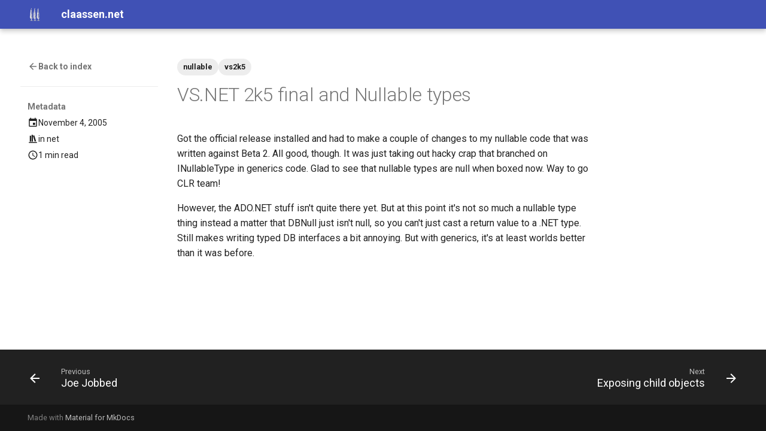

--- FILE ---
content_type: text/html
request_url: https://claassen.net/geek/blog/2005/11/vsnet-2k5-final-and-nullable-types.html
body_size: 4082
content:

<!doctype html>
<html lang="en" class="no-js">
  <head>
    
      <meta charset="utf-8">
      <meta name="viewport" content="width=device-width,initial-scale=1">
      
        <meta name="description" content="ILoggable">
      
      
      
        <link rel="canonical" href="https://claassen.net/geek/blog/2005/11/vsnet-2k5-final-and-nullable-types.html">
      
      
        <link rel="prev" href="../10/joe-jobbed.html">
      
      
        <link rel="next" href="../12/exposing-child-objects.html">
      
      
        <link rel="alternate" type="application/rss+xml" title="RSS feed" href="../../../../feed_rss_created.xml">
        <link rel="alternate" type="application/rss+xml" title="RSS feed of updated content" href="../../../../feed_rss_updated.xml">
      
      <link rel="icon" href="../../../../images/claassen.ico">
      <meta name="generator" content="mkdocs-1.5.3, mkdocs-material-9.5.3">
    
    
      
        <title>VS.NET 2k5 final and Nullable types - claassen.net</title>
      
    
    
      <link rel="stylesheet" href="../../../../assets/stylesheets/main.50c56a3b.min.css">
      
      


    
    
      
    
    
      
        
        
        <link rel="preconnect" href="https://fonts.gstatic.com" crossorigin>
        <link rel="stylesheet" href="https://fonts.googleapis.com/css?family=Roboto:300,300i,400,400i,700,700i%7CRoboto+Mono:400,400i,700,700i&display=fallback">
        <style>:root{--md-text-font:"Roboto";--md-code-font:"Roboto Mono"}</style>
      
    
    
      <link rel="stylesheet" href="https://cdnjs.cloudflare.com/ajax/libs/font-awesome/4.7.0/css/font-awesome.min.css">
    
    <script>__md_scope=new URL("../../../..",location),__md_hash=e=>[...e].reduce((e,_)=>(e<<5)-e+_.charCodeAt(0),0),__md_get=(e,_=localStorage,t=__md_scope)=>JSON.parse(_.getItem(t.pathname+"."+e)),__md_set=(e,_,t=localStorage,a=__md_scope)=>{try{t.setItem(a.pathname+"."+e,JSON.stringify(_))}catch(e){}}</script>
    
      

    
    
      
        <meta  property="og:type"  content="website" >
      
        <meta  property="og:title"  content="VS.NET 2k5 final and Nullable types - claassen.net" >
      
        <meta  property="og:description"  content="ILoggable" >
      
        <meta  property="og:image"  content="https://claassen.net/assets/images/social/geek/blog/posts/2005/11/vs-net-2k5-final-and-nullable-types.png" >
      
        <meta  property="og:image:type"  content="image/png" >
      
        <meta  property="og:image:width"  content="1200" >
      
        <meta  property="og:image:height"  content="630" >
      
        <meta  property="og:url"  content="https://claassen.net/geek/blog/2005/11/vsnet-2k5-final-and-nullable-types.html" >
      
        <meta  name="twitter:card"  content="summary_large_image" >
      
        <meta  name="twitter:title"  content="VS.NET 2k5 final and Nullable types - claassen.net" >
      
        <meta  name="twitter:description"  content="ILoggable" >
      
        <meta  name="twitter:image"  content="https://claassen.net/assets/images/social/geek/blog/posts/2005/11/vs-net-2k5-final-and-nullable-types.png" >
      
    
    
  </head>
  
  
    <body dir="ltr">
  
    
    <input class="md-toggle" data-md-toggle="drawer" type="checkbox" id="__drawer" autocomplete="off">
    <input class="md-toggle" data-md-toggle="search" type="checkbox" id="__search" autocomplete="off">
    <label class="md-overlay" for="__drawer"></label>
    <div data-md-component="skip">
      
    </div>
    <div data-md-component="announce">
      
    </div>
    
    
      

  

<header class="md-header md-header--shadow" data-md-component="header">
  <nav class="md-header__inner md-grid" aria-label="Header">
    <a href="../../../../index.html" title="claassen.net" class="md-header__button md-logo" aria-label="claassen.net" data-md-component="logo">
      
  <img src="../../../../images/logo.png" alt="logo">

    </a>
    <label class="md-header__button md-icon" for="__drawer">
      
      <svg xmlns="http://www.w3.org/2000/svg" viewBox="0 0 24 24"><path d="M3 6h18v2H3V6m0 5h18v2H3v-2m0 5h18v2H3v-2Z"/></svg>
    </label>
    <div class="md-header__title" data-md-component="header-title">
      <div class="md-header__ellipsis">
        <div class="md-header__topic">
          <span class="md-ellipsis">
            claassen.net
          </span>
        </div>
        <div class="md-header__topic" data-md-component="header-topic">
          <span class="md-ellipsis">
            
              VS.NET 2k5 final and Nullable types
            
          </span>
        </div>
      </div>
    </div>
    
    
      <script>var media,input,key,value,palette=__md_get("__palette");if(palette&&palette.color){"(prefers-color-scheme)"===palette.color.media&&(media=matchMedia("(prefers-color-scheme: light)"),input=document.querySelector(media.matches?"[data-md-color-media='(prefers-color-scheme: light)']":"[data-md-color-media='(prefers-color-scheme: dark)']"),palette.color.media=input.getAttribute("data-md-color-media"),palette.color.scheme=input.getAttribute("data-md-color-scheme"),palette.color.primary=input.getAttribute("data-md-color-primary"),palette.color.accent=input.getAttribute("data-md-color-accent"));for([key,value]of Object.entries(palette.color))document.body.setAttribute("data-md-color-"+key,value)}</script>
    
    
    
    
  </nav>
  
</header>
    
    <div class="md-container" data-md-component="container">
      
      
        
          
        
      
      <main class="md-main" data-md-component="main">
        <div class="md-main__inner md-grid">
          
            
              
                
              
              <div class="md-sidebar md-sidebar--primary" data-md-component="sidebar" data-md-type="navigation" hidden>
                <div class="md-sidebar__scrollwrap">
                  <div class="md-sidebar__inner">
                    



<nav class="md-nav md-nav--primary" aria-label="Navigation" data-md-level="0">
  <label class="md-nav__title" for="__drawer">
    <a href="../../../../index.html" title="claassen.net" class="md-nav__button md-logo" aria-label="claassen.net" data-md-component="logo">
      
  <img src="../../../../images/logo.png" alt="logo">

    </a>
    claassen.net
  </label>
  
  <ul class="md-nav__list" data-md-scrollfix>
    
      
      
  
  
  
  
    <li class="md-nav__item">
      <a href="../../../../index.html" class="md-nav__link">
        
  
  <span class="md-ellipsis">
    Welcome
  </span>
  

      </a>
    </li>
  

    
      
      
  
  
    
  
  
  
    
    
      
        
      
    
    
    
    
    <li class="md-nav__item md-nav__item--active md-nav__item--nested">
      
        
        
        
        <input class="md-nav__toggle md-toggle " type="checkbox" id="__nav_2" checked>
        
          
          <label class="md-nav__link" for="__nav_2" id="__nav_2_label" tabindex="0">
            
  
  <span class="md-ellipsis">
    Geek
  </span>
  

            <span class="md-nav__icon md-icon"></span>
          </label>
        
        <nav class="md-nav" data-md-level="1" aria-labelledby="__nav_2_label" aria-expanded="true">
          <label class="md-nav__title" for="__nav_2">
            <span class="md-nav__icon md-icon"></span>
            Geek
          </label>
          <ul class="md-nav__list" data-md-scrollfix>
            
              
                
  
  
    
  
  
  
    
    
      
        
          
        
      
        
      
        
      
        
      
        
      
    
    
    
    
    <li class="md-nav__item md-nav__item--active md-nav__item--nested">
      
        
        
        
        <input class="md-nav__toggle md-toggle " type="checkbox" id="__nav_2_1" checked>
        
          
          
          <div class="md-nav__link md-nav__container">
            <a href="../../index.html" class="md-nav__link ">
              
  
  <span class="md-ellipsis">
    Blog
  </span>
  

            </a>
            
              
              <label class="md-nav__link " for="__nav_2_1" id="__nav_2_1_label" tabindex="0">
                <span class="md-nav__icon md-icon"></span>
              </label>
            
          </div>
        
        <nav class="md-nav" data-md-level="2" aria-labelledby="__nav_2_1_label" aria-expanded="true">
          <label class="md-nav__title" for="__nav_2_1">
            <span class="md-nav__icon md-icon"></span>
            Blog
          </label>
          <ul class="md-nav__list" data-md-scrollfix>
            
              
            
              
                
  
  
  
  
    <li class="md-nav__item">
      <a href="../../tag.html" class="md-nav__link">
        
  
  <span class="md-ellipsis">
    Tags
  </span>
  

      </a>
    </li>
  

              
            
              
                
  
  
  
  
    
    
      
        
          
        
      
    
    
    
    
    <li class="md-nav__item md-nav__item--nested">
      
        
        
        
        <input class="md-nav__toggle md-toggle " type="checkbox" id="__nav_2_1_3" >
        
          
          
          <div class="md-nav__link md-nav__container">
            <a href="../../about/index.html" class="md-nav__link ">
              
  
  <span class="md-ellipsis">
    About
  </span>
  

            </a>
            
          </div>
        
        <nav class="md-nav" data-md-level="3" aria-labelledby="__nav_2_1_3_label" aria-expanded="false">
          <label class="md-nav__title" for="__nav_2_1_3">
            <span class="md-nav__icon md-icon"></span>
            About
          </label>
          <ul class="md-nav__list" data-md-scrollfix>
            
              
            
          </ul>
        </nav>
      
    </li>
  

              
            
              
                
  
  
  
  
    
    
      
        
      
        
      
        
      
        
      
        
      
        
      
        
      
        
      
        
      
        
      
    
    
    
    
    <li class="md-nav__item md-nav__item--nested">
      
        
        
        
        <input class="md-nav__toggle md-toggle " type="checkbox" id="__nav_2_1_4" >
        
          
          <label class="md-nav__link" for="__nav_2_1_4" id="__nav_2_1_4_label" tabindex="0">
            
  
  <span class="md-ellipsis">
    Archive
  </span>
  

            <span class="md-nav__icon md-icon"></span>
          </label>
        
        <nav class="md-nav" data-md-level="3" aria-labelledby="__nav_2_1_4_label" aria-expanded="false">
          <label class="md-nav__title" for="__nav_2_1_4">
            <span class="md-nav__icon md-icon"></span>
            Archive
          </label>
          <ul class="md-nav__list" data-md-scrollfix>
            
              
                
  
  
  
    
  
  
    <li class="md-nav__item">
      <a href="../../archive/2024.html" class="md-nav__link">
        
  
  <span class="md-ellipsis">
    2024
  </span>
  

      </a>
    </li>
  

              
            
              
                
  
  
  
    
  
  
    <li class="md-nav__item">
      <a href="../../archive/2013.html" class="md-nav__link">
        
  
  <span class="md-ellipsis">
    2013
  </span>
  

      </a>
    </li>
  

              
            
              
                
  
  
  
    
  
  
    <li class="md-nav__item">
      <a href="../../archive/2012.html" class="md-nav__link">
        
  
  <span class="md-ellipsis">
    2012
  </span>
  

      </a>
    </li>
  

              
            
              
                
  
  
  
    
  
  
    <li class="md-nav__item">
      <a href="../../archive/2011.html" class="md-nav__link">
        
  
  <span class="md-ellipsis">
    2011
  </span>
  

      </a>
    </li>
  

              
            
              
                
  
  
  
    
  
  
    <li class="md-nav__item">
      <a href="../../archive/2010.html" class="md-nav__link">
        
  
  <span class="md-ellipsis">
    2010
  </span>
  

      </a>
    </li>
  

              
            
              
                
  
  
  
    
  
  
    <li class="md-nav__item">
      <a href="../../archive/2009.html" class="md-nav__link">
        
  
  <span class="md-ellipsis">
    2009
  </span>
  

      </a>
    </li>
  

              
            
              
                
  
  
  
    
  
  
    <li class="md-nav__item">
      <a href="../../archive/2008.html" class="md-nav__link">
        
  
  <span class="md-ellipsis">
    2008
  </span>
  

      </a>
    </li>
  

              
            
              
                
  
  
  
    
  
  
    <li class="md-nav__item">
      <a href="../../archive/2007.html" class="md-nav__link">
        
  
  <span class="md-ellipsis">
    2007
  </span>
  

      </a>
    </li>
  

              
            
              
                
  
  
  
    
  
  
    <li class="md-nav__item">
      <a href="../../archive/2006.html" class="md-nav__link">
        
  
  <span class="md-ellipsis">
    2006
  </span>
  

      </a>
    </li>
  

              
            
              
                
  
  
  
    
  
  
    <li class="md-nav__item">
      <a href="../../archive/2005.html" class="md-nav__link">
        
  
  <span class="md-ellipsis">
    2005
  </span>
  

      </a>
    </li>
  

              
            
          </ul>
        </nav>
      
    </li>
  

              
            
              
                
  
  
  
  
    
    
      
        
      
        
      
        
      
        
      
        
      
        
      
        
      
        
      
        
      
        
      
        
      
        
      
    
    
    
    
    <li class="md-nav__item md-nav__item--nested">
      
        
        
        
        <input class="md-nav__toggle md-toggle " type="checkbox" id="__nav_2_1_5" >
        
          
          <label class="md-nav__link" for="__nav_2_1_5" id="__nav_2_1_5_label" tabindex="0">
            
  
  <span class="md-ellipsis">
    Categories
  </span>
  

            <span class="md-nav__icon md-icon"></span>
          </label>
        
        <nav class="md-nav" data-md-level="3" aria-labelledby="__nav_2_1_5_label" aria-expanded="false">
          <label class="md-nav__title" for="__nav_2_1_5">
            <span class="md-nav__icon md-icon"></span>
            Categories
          </label>
          <ul class="md-nav__list" data-md-scrollfix>
            
              
                
  
  
  
    
  
  
    <li class="md-nav__item">
      <a href="../../category/aws.html" class="md-nav__link">
        
  
  <span class="md-ellipsis">
    aws
  </span>
  

      </a>
    </li>
  

              
            
              
                
  
  
  
    
  
  
    <li class="md-nav__item">
      <a href="../../category/dotnet.html" class="md-nav__link">
        
  
  <span class="md-ellipsis">
    dotnet
  </span>
  

      </a>
    </li>
  

              
            
              
                
  
  
  
    
  
  
    <li class="md-nav__item">
      <a href="../../category/geek.html" class="md-nav__link">
        
  
  <span class="md-ellipsis">
    geek
  </span>
  

      </a>
    </li>
  

              
            
              
                
  
  
  
    
  
  
    <li class="md-nav__item">
      <a href="../../category/happenstance.html" class="md-nav__link">
        
  
  <span class="md-ellipsis">
    happenstance
  </span>
  

      </a>
    </li>
  

              
            
              
                
  
  
  
    
  
  
    <li class="md-nav__item">
      <a href="../../category/java.html" class="md-nav__link">
        
  
  <span class="md-ellipsis">
    java
  </span>
  

      </a>
    </li>
  

              
            
              
                
  
  
  
    
  
  
    <li class="md-nav__item">
      <a href="../../category/javascript.html" class="md-nav__link">
        
  
  <span class="md-ellipsis">
    javascript
  </span>
  

      </a>
    </li>
  

              
            
              
                
  
  
  
    
  
  
    <li class="md-nav__item">
      <a href="../../category/mindtouch.html" class="md-nav__link">
        
  
  <span class="md-ellipsis">
    mindtouch
  </span>
  

      </a>
    </li>
  

              
            
              
                
  
  
  
    
  
  
    <li class="md-nav__item">
      <a href="../../category/mono.html" class="md-nav__link">
        
  
  <span class="md-ellipsis">
    mono
  </span>
  

      </a>
    </li>
  

              
            
              
                
  
  
  
    
  
  
    <li class="md-nav__item">
      <a href="../../category/net.html" class="md-nav__link">
        
  
  <span class="md-ellipsis">
    net
  </span>
  

      </a>
    </li>
  

              
            
              
                
  
  
  
    
  
  
    <li class="md-nav__item">
      <a href="../../category/promise.html" class="md-nav__link">
        
  
  <span class="md-ellipsis">
    promise
  </span>
  

      </a>
    </li>
  

              
            
              
                
  
  
  
    
  
  
    <li class="md-nav__item">
      <a href="../../category/rant.html" class="md-nav__link">
        
  
  <span class="md-ellipsis">
    rant
  </span>
  

      </a>
    </li>
  

              
            
              
                
  
  
  
    
  
  
    <li class="md-nav__item">
      <a href="../../category/scala.html" class="md-nav__link">
        
  
  <span class="md-ellipsis">
    scala
  </span>
  

      </a>
    </li>
  

              
            
          </ul>
        </nav>
      
    </li>
  

              
            
          </ul>
        </nav>
      
    </li>
  

              
            
          </ul>
        </nav>
      
    </li>
  

    
  </ul>
</nav>
                  </div>
                </div>
              </div>
            
            
              
                
              
              <div class="md-sidebar md-sidebar--secondary" data-md-component="sidebar" data-md-type="toc" >
                <div class="md-sidebar__scrollwrap">
                  <div class="md-sidebar__inner">
                    

<nav class="md-nav md-nav--secondary" aria-label="Table of contents">
  
  
  
  
</nav>
                  </div>
                </div>
              </div>
            
          
          
  <div class="md-content md-content--post" data-md-component="content">
    <div class="md-sidebar md-sidebar--post" data-md-component="sidebar" data-md-type="navigation">
      <div class="md-sidebar__scrollwrap">
        <div class="md-sidebar__inner md-post">
          <nav class="md-nav md-nav--primary">
            <div class="md-post__back">
              <div class="md-nav__title md-nav__container">
                <a href="../../index.html" class="md-nav__link">
                  <svg xmlns="http://www.w3.org/2000/svg" viewBox="0 0 24 24"><path d="M20 11v2H8l5.5 5.5-1.42 1.42L4.16 12l7.92-7.92L13.5 5.5 8 11h12Z"/></svg>
                  <span class="md-ellipsis">
                    Back to index
                  </span>
                </a>
              </div>
            </div>
            
            <ul class="md-post__meta md-nav__list">
              <li class="md-nav__item md-nav__item--section">
                <div class="md-post__title">
                  <span class="md-ellipsis">
                    Metadata
                  </span>
                </div>
                <nav class="md-nav">
                  <ul class="md-nav__list">
                    <li class="md-nav__item">
                      <div class="md-nav__link">
                        <svg xmlns="http://www.w3.org/2000/svg" viewBox="0 0 24 24"><path d="M19 19H5V8h14m-3-7v2H8V1H6v2H5c-1.11 0-2 .89-2 2v14a2 2 0 0 0 2 2h14a2 2 0 0 0 2-2V5a2 2 0 0 0-2-2h-1V1m-1 11h-5v5h5v-5Z"/></svg>
                        <time datetime="2005-11-04 00:00:00" class="md-ellipsis">November 4, 2005</time>
                      </div>
                    </li>
                    
                    
                      <li class="md-nav__item">
                        <div class="md-nav__link">
                          <svg xmlns="http://www.w3.org/2000/svg" viewBox="0 0 24 24"><path d="M9 3v15h3V3H9m3 2 4 13 3-1-4-13-3 1M5 5v13h3V5H5M3 19v2h18v-2H3Z"/></svg>
                          <span class="md-ellipsis">
                            in
                            
                              <a href="../../category/net.html">net</a></span>
                        </div>
                      </li>
                    
                    
                      
                      <li class="md-nav__item">
                        <div class="md-nav__link">
                          <svg xmlns="http://www.w3.org/2000/svg" viewBox="0 0 24 24"><path d="M12 20a8 8 0 0 0 8-8 8 8 0 0 0-8-8 8 8 0 0 0-8 8 8 8 0 0 0 8 8m0-18a10 10 0 0 1 10 10 10 10 0 0 1-10 10C6.47 22 2 17.5 2 12A10 10 0 0 1 12 2m.5 5v5.25l4.5 2.67-.75 1.23L11 13V7h1.5Z"/></svg>
                          <span class="md-ellipsis">
                            
                              1 min read
                            
                          </span>
                        </div>
                      </li>
                    
                  </ul>
                </nav>
              </li>
            </ul>
          </nav>
          
        </div>
      </div>
    </div>
    <article class="md-content__inner md-typeset">
      
        
  
  

<nav class="md-tags" >
  
    
    
    
      <a href="../../tag.html#nullable" class="md-tag">nullable</a>
    
  
    
    
    
      <a href="../../tag.html#vs2k5" class="md-tag">vs2k5</a>
    
  
</nav>



  <h1>VS.NET 2k5 final and Nullable types</h1>

<p>Got the official release installed and had to make a couple of changes to my nullable code that was written against Beta 2. All good, though. It was just taking out hacky crap that branched on INullableType in generics code. Glad to see that nullable types are null when boxed now. Way to go CLR team!</p>
<p>However, the ADO.NET stuff isn't quite there yet. But at this point it's not so much a nullable type thing instead a matter that DBNull just isn't null, so you can't just cast a return value to a .NET type. Still makes writing typed DB interfaces a bit annoying. But with generics, it's at least worlds better than it was before.</p>







  
  




  



      
    </article>
  </div>

          
<script>var target=document.getElementById(location.hash.slice(1));target&&target.name&&(target.checked=target.name.startsWith("__tabbed_"))</script>
        </div>
        
      </main>
      
        <footer class="md-footer">
  
    
      
        
      
      <nav class="md-footer__inner md-grid" aria-label="Footer" >
        
          
          <a href="../10/joe-jobbed.html" class="md-footer__link md-footer__link--prev" aria-label="Previous: Joe Jobbed">
            <div class="md-footer__button md-icon">
              
              <svg xmlns="http://www.w3.org/2000/svg" viewBox="0 0 24 24"><path d="M20 11v2H8l5.5 5.5-1.42 1.42L4.16 12l7.92-7.92L13.5 5.5 8 11h12Z"/></svg>
            </div>
            <div class="md-footer__title">
              <span class="md-footer__direction">
                Previous
              </span>
              <div class="md-ellipsis">
                Joe Jobbed
              </div>
            </div>
          </a>
        
        
          
          <a href="../12/exposing-child-objects.html" class="md-footer__link md-footer__link--next" aria-label="Next: Exposing child objects">
            <div class="md-footer__title">
              <span class="md-footer__direction">
                Next
              </span>
              <div class="md-ellipsis">
                Exposing child objects
              </div>
            </div>
            <div class="md-footer__button md-icon">
              
              <svg xmlns="http://www.w3.org/2000/svg" viewBox="0 0 24 24"><path d="M4 11v2h12l-5.5 5.5 1.42 1.42L19.84 12l-7.92-7.92L10.5 5.5 16 11H4Z"/></svg>
            </div>
          </a>
        
      </nav>
    
  
  <div class="md-footer-meta md-typeset">
    <div class="md-footer-meta__inner md-grid">
      <div class="md-copyright">
  
  
    Made with
    <a href="https://squidfunk.github.io/mkdocs-material/" target="_blank" rel="noopener">
      Material for MkDocs
    </a>
  
</div>
      
    </div>
  </div>
</footer>
      
    </div>
    <div class="md-dialog" data-md-component="dialog">
      <div class="md-dialog__inner md-typeset"></div>
    </div>
    
    
    <script id="__config" type="application/json">{"base": "../../../..", "features": ["navigation.footer", "navigation.indexes", "content.code.copy", "content.code.annotate"], "search": "../../../../assets/javascripts/workers/search.f886a092.min.js", "translations": {"clipboard.copied": "Copied to clipboard", "clipboard.copy": "Copy to clipboard", "search.result.more.one": "1 more on this page", "search.result.more.other": "# more on this page", "search.result.none": "No matching documents", "search.result.one": "1 matching document", "search.result.other": "# matching documents", "search.result.placeholder": "Type to start searching", "search.result.term.missing": "Missing", "select.version": "Select version"}}</script>
    
    
      <script src="../../../../assets/javascripts/bundle.d7c377c4.min.js"></script>
      
        <script src="https://cdnjs.cloudflare.com/ajax/libs/dompurify/2.4.1/purify.min.js"></script>
      
        <script src="../../../../javascript/mastodon-comments.js"></script>
      
        <script src="../../../../javascript/mastodon-loader.js"></script>
      
    
  </body>
</html>

--- FILE ---
content_type: application/javascript
request_url: https://claassen.net/javascript/mastodon-comments.js
body_size: 2224
content:
const styles = `
:root {
  --font-color: #5d686f;
  --font-size: 1.0rem;

  --block-border-width: 1px;
  --block-border-radius: 3px;
  --block-border-color: #ededf0;
  --block-background-color: #f7f8f8;

  --comment-indent: 40px;
}

#mastodon-comments-list {
  margin: 0 auto;
}

.mastodon-comment {
  background-color: var(--block-background-color);
  border-radius: var(--block-border-radius);
  border: var(--block-border-width) var(--block-border-color) solid;
  padding: 20px;
  margin-bottom: 1.5rem;
  display: flex;
  flex-direction: column;
  color: var(--font-color);
  font-size: var(--font-size);
}

.mastodon-comment p {
  margin-bottom: 0px;
}

.mastodon-comment .author {
  padding-top:0;
  display:flex;
}

.mastodon-comment .author a {
  text-decoration: none;
}

.mastodon-comment .author .avatar img {
  margin-right:1rem;
  min-width:60px;
  border-radius: 5px;
}

.mastodon-comment .author .details {
  display: flex;
  flex-direction: column;
}

.mastodon-comment .author .details .name {
  font-weight: bold;
}

.mastodon-comment .author .details .user {
  color: #5d686f;
  font-size: medium;
}

.mastodon-comment .author .date {
  margin-left: auto;
  font-size: small;
}

.mastodon-comment .content {
  margin: 15px 20px;
}

.mastodon-comment .attachments {
  margin: 0px 10px;
}

.mastodon-comment .attachments > * {
  margin: 0px 10px;
}

.mastodon-comment .attachments img {
  max-width: 100%;
}

.mastodon-comment .content p:first-child {
  margin-top:0;
  margin-bottom:0;
}

.mastodon-comment .status > div {
  display: inline-block;
  margin-right: 15px;
}

.mastodon-comment .status a {
  color: #5d686f;
  text-decoration: none;
}

.mastodon-comment .status .replies.active a {
  color: #003eaa;
}

.mastodon-comment .status .reblogs.active a {
  color: #8c8dff;
}

.mastodon-comment .status .favourites.active a {
  color: #ca8f04;
}
`;

class MastodonComments extends HTMLElement {
  constructor() {
    super();

    this.host = this.getAttribute("host");
    this.user = this.getAttribute("user");
    this.tootId = this.getAttribute("tootId");

    this.commentsLoaded = false;

    const styleElem = document.createElement("style");
    styleElem.innerHTML = styles;
    document.head.appendChild(styleElem);
  }

  connectedCallback() {
    this.innerHTML = `
      <h2>Comments</h2>

      <noscript>
        <div id="error">
          Please enable JavaScript to view the comments powered by the Fediverse.
        </div>
      </noscript>

      <p>You can use your Fediverse (i.e. Mastodon, among many others) account to reply to this <a class="link"
          href="https://${this.host}/@${this.user}/${this.tootId}">post</a>.
      </p>
      <p id="mastodon-comments-list"></p>
    `;

    const comments = document.getElementById("mastodon-comments-list");
    const rootStyle = this.getAttribute("style");
    if (rootStyle) {
      comments.setAttribute("style", rootStyle);
    }
    this.respondToVisibility(comments, this.loadComments.bind(this));
  }

  escapeHtml(unsafe) {
    return (unsafe || "")
      .replace(/&/g, "&amp;")
      .replace(/</g, "&lt;")
      .replace(/>/g, "&gt;")
      .replace(/"/g, "&quot;")
      .replace(/'/g, "&#039;");
  }

  toot_active(toot, what) {
    var count = toot[what + "_count"];
    return count > 0 ? "active" : "";
  }

  toot_count(toot, what) {
    var count = toot[what + "_count"];
    return count > 0 ? count : "";
  }

  user_account(account) {
    var result = `@${account.acct}`;
    if (account.acct.indexOf("@") === -1) {
      var domain = new URL(account.url);
      result += `@${domain.hostname}`;
    }
    return result;
  }

  render_toots(toots, in_reply_to, depth) {
    var tootsToRender = toots
      .filter((toot) => toot.in_reply_to_id === in_reply_to)
      .sort((a, b) => a.created_at.localeCompare(b.created_at));
    tootsToRender.forEach((toot) => this.render_toot(toots, toot, depth));
  }

  render_toot(toots, toot, depth) {
    toot.account.display_name = this.escapeHtml(toot.account.display_name);
    toot.account.emojis.forEach((emoji) => {
      toot.account.display_name = toot.account.display_name.replace(
        `:${emoji.shortcode}:`,
        `<img src="${this.escapeHtml(emoji.static_url)}" alt="Emoji ${
          emoji.shortcode
        }" height="20" width="20" />`,
      );
    });

    const mastodonComment = `<div class="mastodon-comment" style="margin-left: calc(var(--comment-indent) * ${depth})">
        <div class="author">
          <div class="avatar">
            <img src="${this.escapeHtml(
              toot.account.avatar_static,
            )}" height=60 width=60 alt="">
          </div>
          <div class="details">
            <a class="name" href="${toot.account.url}" rel="nofollow">${
              toot.account.display_name
            }</a>
            <a class="user" href="${
              toot.account.url
            }" rel="nofollow">${this.user_account(toot.account)}</a>
          </div>
          <a class="date" href="${
            toot.url
          }" rel="nofollow">${toot.created_at.substr(
            0,
            10,
          )} ${toot.created_at.substr(11, 8)}</a>
        </div>
        <div class="content">${toot.content}</div>
        <div class="attachments">
          ${toot.media_attachments
            .map((attachment) => {
              if (attachment.type === "image") {
                return `<a href="${attachment.url}" rel="nofollow"><img src="${
                  attachment.preview_url
                }" alt="${this.escapeHtml(attachment.description)}" /></a>`;
              } else if (attachment.type === "video") {
                return `<video controls><source src="${attachment.url}" type="${attachment.mime_type}"></video>`;
              } else if (attachment.type === "gifv") {
                return `<video autoplay loop muted playsinline><source src="${attachment.url}" type="${attachment.mime_type}"></video>`;
              } else if (attachment.type === "audio") {
                return `<audio controls><source src="${attachment.url}" type="${attachment.mime_type}"></audio>`;
              } else {
                return `<a href="${attachment.url}" rel="nofollow">${attachment.type}</a>`;
              }
            })
            .join("")}
        </div>
        <div class="status">
          <div class="replies ${this.toot_active(toot, "replies")}">
            <a href="${
              toot.url
            }" rel="nofollow"><i class="fa fa-reply fa-fw"></i>${this.toot_count(
              toot,
              "replies",
            )}</a>
          </div>
          <div class="reblogs ${this.toot_active(toot, "reblogs")}">
            <a href="${
              toot.url
            }" rel="nofollow"><i class="fa fa-retweet fa-fw"></i>${this.toot_count(
              toot,
              "reblogs",
            )}</a>
          </div>
          <div class="favourites ${this.toot_active(toot, "favourites")}">
            <a href="${
              toot.url
            }" rel="nofollow"><i class="fa fa-star fa-fw"></i>${this.toot_count(
              toot,
              "favourites",
            )}</a>
          </div>
        </div>
      </div>`;

    var div = document.createElement("div");
    div.innerHTML =
      typeof DOMPurify !== "undefined"
        ? DOMPurify.sanitize(mastodonComment.trim())
        : mastodonComment.trim();
    document
      .getElementById("mastodon-comments-list")
      .appendChild(div.firstChild);

    this.render_toots(toots, toot.id, depth + 1);
  }

  loadComments() {
    if (this.commentsLoaded) return;

    document.getElementById("mastodon-comments-list").innerHTML =
      "Loading comments from the Fediverse...";

    let _this = this;

    fetch(
      "https://" + this.host + "/api/v1/statuses/" + this.tootId + "/context",
    )
      .then((response) => response.json())
      .then((data) => {
        if (
          data["descendants"] &&
          Array.isArray(data["descendants"]) &&
          data["descendants"].length > 0
        ) {
          document.getElementById("mastodon-comments-list").innerHTML = "";
          _this.render_toots(data["descendants"], _this.tootId, 0);
        } else {
          document.getElementById("mastodon-comments-list").innerHTML =
            "<p>Not comments found</p>";
        }

        _this.commentsLoaded = true;
      });
  }

  respondToVisibility(element, callback) {
    var options = {
      root: null,
    };

    var observer = new IntersectionObserver((entries, observer) => {
      entries.forEach((entry) => {
        if (entry.intersectionRatio > 0) {
          callback();
        }
      });
    }, options);

    observer.observe(element);
  }
}

customElements.define("mastodon-comments", MastodonComments);


--- FILE ---
content_type: text/javascript
request_url: https://claassen.net/javascript/mastodon-loader.js
body_size: 675
content:
document$.subscribe(function () {
    let c = document.getElementById('comments');
    if (c) {
        let url = new URL(document.URL);
        url.search = '';
        url.username = '';
        url.password = '';
        url.hash = '';
        fetch('https://postblog.claassen.net/?url=' + encodeURIComponent(url.href))
            .then((response) => response.json())
            .then((data) => {
                if(data['toot_id'] > 0) {
                    c.innerHTML = '<mastodon-comments host="'
                        + data['host']
                        + '" user="'
                        + data['user']
                        + '" tootId="'
                        + data['toot_id']
                        + '" ></mastodon-comments>';
                }
            });
    }
});
